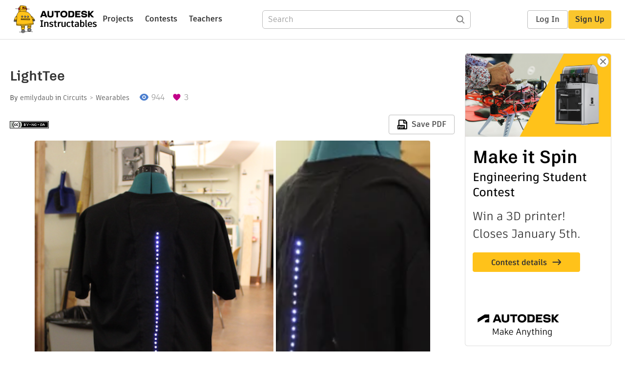

--- FILE ---
content_type: text/html; charset=utf-8
request_url: https://www.instructables.com/LightTee/
body_size: 15097
content:
<!DOCTYPE html><html lang="en" class="no-js is-desktop "><head prefix="og: http://ogp.me/ns# fb: http://ogp.me/ns/fb# ibles-production: http://ogp.me/ns/fb/ibles-production#"><link rel="preload" href="/json-api/whoAmI" as="fetch" crossorigin="anonymous"><meta name="referrer" content="origin" /><meta charset="utf-8"><title>LightTee : 7 Steps - Instructables</title><meta property="fb:app_id" content="140028286058792"/><meta property="og:site_name" content="Instructables"/><meta name="viewport" content="width=device-width, initial-scale=1"><meta name="description" content="LightTee: Shine a little light on any situation in this top! 
The LightTee can be modified and repeated extensively to suit your skill and taste. 
I have made a fairy sparkle top by simply interchanging the tee shirt with the bra and the extra fabric with chi…"/><meta property="og:type" content="article"/><meta property="og:url" content="https://www.instructables.com/LightTee/"/><meta property="og:image" content="https://content.instructables.com/FK6/GIXW/ILV867VM/FK6GIXWILV867VM.jpg?auto=webp&amp;frame=1"/><meta property="og:image:width" content="1294"/><meta property="og:image:height" content="1078"/><meta property="og:title" content="LightTee"/><meta property="og:description" content="LightTee: Shine a little light on any situation in this top! 
The LightTee can be modified and repeated extensively to suit your skill and taste. 
I have made a fairy sparkle top by simply interchanging the tee shirt with the bra and the extra fabric with chi…"/><meta property="category" content="circuits"/><meta property="channel" content="wearables"/><meta name="twitter:card" content="summary_large_image"><meta name="twitter:site" content="@instructables"><meta name="twitter:title" content="LightTee"/><meta name="twitter:image" content="https://content.instructables.com/FK6/GIXW/ILV867VM/FK6GIXWILV867VM.jpg?auto=webp&amp;fit=bounds&amp;frame=1&amp;height=620&amp;width=620"/><meta name="thumbnail" content="https://content.instructables.com/FK6/GIXW/ILV867VM/FK6GIXWILV867VM.jpg?auto=webp&amp;frame=1"/><link rel='dns-prefetch' href='//cdn.instructables.com'/><link rel='dns-prefetch' href='//content.instructables.com'/><link rel="canonical" href="https://www.instructables.com/LightTee/"/><link rel="shortcut icon" type="image/x-icon" href="/assets/img/siteassets/favicon.ico"/><link rel="apple-touch-icon" href="/assets/img/siteassets/apple-touch-icon.png"/><link rel="apple-touch-icon" sizes="192x192" href="/assets/img/siteassets/apple-touch-icon-192x192.png"/><link rel="apple-touch-icon" sizes="512x512" href="/assets/img/siteassets/apple-touch-icon-512x512.png"/><script>
(function(Ibles){
    Ibles.JST = Ibles.JST || {};
    Ibles.pageContext = {};
    Ibles.isStaging = false;
    Ibles.isLoggedIn = false;
    Ibles.accessCookie = "ibleAccess";
    Ibles.loggedInCookie = "loggedIn";
    Ibles.userStorageKey = "ibleuser";
})(window.Ibles = window.Ibles || {});
</script><script>function Deferred(){var e=[],t={resolve:function(n){t.then=function(e){e(n)},t.resolve=function(){throw new Error("Deferred already resolved")};var o,a=0;for(;o=e[a++];)o(n);e=null},then:function(t){e.push(t)}};return t}Ibles.readCookie=function(e,t){return(t=RegExp("(^|; )"+encodeURIComponent(e)+"=([^;]*)").exec(document.cookie))?decodeURIComponent(t[2]):null},function(e,t){var n=t.readCookie,o=n(t.loggedInCookie),a=n(t.accessCookie);t.isLoggedIn=!!o||!!a;try{var r=localStorage.getItem(t.userStorageKey);t.user=t.isLoggedIn&&r&&JSON.parse(r),e.addEventListener("DOMContentLoaded",(function(){null!=e.umami&&umami.identify(t.user.id,{screenName:t.user.screenName,email:t.user.email,admin:t.user.admin})}))}catch(e){}}(window,Ibles),function(e,t){var n=t.className;n=n.replace(/(^|\s)no-js(\s|$)/,"$1$2");var o=Ibles.user;if(Ibles.isLoggedIn&&o){n+=" is-loggedin",o.role&&o.role.indexOf("ADMIN")>=0&&(n+=" is-admin");for(var a=o.occupations,r=0;r<a.length;r++)if(a[r].name.toLowerCase().indexOf("teacher")>=0){n+=" is-teacher";break}}t.className=n}(Ibles,document.documentElement),function(e,t){var n=[],o=[],a=[],r=/p/.test(t.readyState),i="onpageshow"in e?"pageshow":"load";function s(e){return"function"==typeof e}function l(){var e=arguments,t=e[0],o=e[e.length-1];"object"==typeof t&&t.constructor===Object&&(o=t.callback,t=t.test?t.success:t.failure),s(o)&&(!function(e){e.constructor==Array&&e.length&&a.push.apply(a,e)}(t),n.push([o]))}function d(e,n,o){var a=t.createElement("script");for(var r in a.src=e,a.async=!0,n)a.setAttribute(r,n[r]);s(o)&&(a.onload=o);var i=t.getElementsByTagName("script")[0];i.parentNode.insertBefore(a,i)}function c(e,t){r?setTimeout(e,t||32):o.push(e,t)}e.addEventListener(i,(function(){for(r=!0;o[0];)c(o.shift(),o.shift())})),e.sessionReady=l,e.loadJS=l,e.loadJsQueue=n,e.sessionReady=l,e.deferJS=function(e,t,n){s(e)?c(e):c((function(){d(e,{},t)}),n)},e.loadScript=d,e.pageScripts=a}(window,document),
/*! loadCSS. [c]2017 Filament Group, Inc. MIT License */
function(e){"use strict";e.loadCSS||(e.loadCSS=function(){});var t=loadCSS.relpreload={};if(t.support=function(){var t;try{t=e.document.createElement("link").relList.supports("preload")}catch(e){t=!1}return function(){return t}}(),t.bindMediaToggle=function(e){var t=e.media||"all";function n(){e.addEventListener?e.removeEventListener("load",n):e.attachEvent&&e.detachEvent("onload",n),e.setAttribute("onload",null),e.media=t}e.addEventListener?e.addEventListener("load",n):e.attachEvent&&e.attachEvent("onload",n),setTimeout((function(){e.rel="stylesheet",e.media="only x"})),setTimeout(n,3e3)},t.poly=function(){if(!t.support())for(var n=e.document.getElementsByTagName("link"),o=0;o<n.length;o++){var a=n[o];"preload"!==a.rel||"style"!==a.getAttribute("as")||a.getAttribute("data-loadcss")||(a.setAttribute("data-loadcss",!0),t.bindMediaToggle(a))}},!t.support()){t.poly();var n=e.setInterval(t.poly,500);e.addEventListener?e.addEventListener("load",(function(){t.poly(),e.clearInterval(n)})):e.attachEvent&&e.attachEvent("onload",(function(){t.poly(),e.clearInterval(n)}))}"undefined"!=typeof exports?exports.loadCSS=loadCSS:e.loadCSS=loadCSS}("undefined"!=typeof global?global:this);</script><script type="application/ld+json">{"@context":"https://schema.org","@type":"Article","headline":"LightTee","name":"LightTee","description":"LightTee: Shine a little light on any situation in this top! \nThe LightTee can be modified and repeated extensively to suit your skill and taste. \nI have made a fairy sparkle top by simply interchanging the tee shirt with the bra and the extra fabric with chi\u2026","datePublished":"2016-03-18","dateModified":"2017-09-29","mainEntityOfPage":{"@type":"WebPage","@id":"https://www.instructables.com/LightTee/"},"image":{"@type":"ImageObject","url":"https://content.instructables.com/FK6/GIXW/ILV867VM/FK6GIXWILV867VM.jpg?auto=webp","width":1024,"height":853},"author":{"@type":"Organization","name":"Instructables","url":"https://www.instructables.com","logo":{"@type":"ImageObject","url":"https://www.instructables.com/assets/img/logo-228x60.png","width":228,"height":60}},"publisher":{"@type":"Organization","name":"Instructables","url":"https://www.instructables.com","logo":{"@type":"ImageObject","url":"https://www.instructables.com/assets/img/logo-228x60.png","width":228,"height":60}},"contributor":{"@type":"Person","name":"emilydaub"}}</script><script type="application/ld+json">{"@context":"http://schema.org","@type":"BreadcrumbList","itemListElement":[{"@type":"ListItem","position":1,"name":"Circuits","item":{"@type":"WebPage","@id":"https://www.instructables.com/circuits/"}},{"@type":"ListItem","position":2,"name":"Wearables","item":{"@type":"WebPage","@id":"https://www.instructables.com/circuits/wearables/projects/"}}]}</script><script type="application/ld+json">{"@context":"http://schema.org","@type":"HowTo","name":"LightTee","description":"LightTee: Shine a little light on any situation in this top! \nThe LightTee can be modified and repeated extensively to suit your skill and taste. \nI have made a fairy sparkle top by simply interchanging the tee shirt with the bra and the extra fabric with chi\u2026","image":{"@type":"ImageObject","url":"https://content.instructables.com/FK6/GIXW/ILV867VM/FK6GIXWILV867VM.jpg?auto=webp","width":1024,"height":853},"step":[{"@type":"HowToStep","name":"Gather Your Materials","text":"Materials\n\nWearable LEDs \nLilyPad Arduino USB &amp; micro-USB cord\nBattery with JST connection (3.7V 1000 mAh) \n\nThe battery used in this example came without a JST connector, so I found another and soldered this on. Typically batteries like this co\u2026","image":"https://content.instructables.com/FIB/XGYZ/ILV84HA2/FIBXGYZILV84HA2.jpg?auto=webp&fit=bounds&frame=1&height=1024&width=1024","url":"https://www.instructables.com/LightTee/#step1"},{"@type":"HowToStep","name":"Plan, Place, and Glue Hardware","text":"Outline where you want your hardware with chalk, put your hardware where you want it, and secure in place with a little bit of hot glue. When lining the LEDs up, make sure that the positives and negatives are in line. Also, consider where your lines\u2026","image":"https://content.instructables.com/F9Z/1HOT/ILV84HC3/F9Z1HOTILV84HC3.jpg?auto=webp&fit=bounds&frame=1&height=1024&width=1024","url":"https://www.instructables.com/LightTee/#step2"},{"@type":"HowToStep","name":"Sew in and Insulate Negative Line","text":"Connect all negatives to the negative spot on the board. The sewing is very simple, and just link regular sewing, but if you want a more in-depth example of how to sew with conductive thread, check this out. \n* Since you glued your pieces down, you \u2026","image":"https://content.instructables.com/F25/T368/ILV84HCD/F25T368ILV84HCD.jpg?auto=webp&fit=bounds&frame=1&height=1024&width=1024","url":"https://www.instructables.com/LightTee/#step3"},{"@type":"HowToStep","name":"Sew in and Insulate Positive Line","text":"Use the same technique for sewing in the positive line as you did with the negative line, but follow the diagram. The diagram only has 4 LEDs per pin (hole in the LilyPad), but the physical version has 8 LEDs per pin. \n*If you wanted to, you could d\u2026","image":"https://content.instructables.com/FFD/2OB8/ILV84HAF/FFD2OB8ILV84HAF.jpg?auto=webp&fit=bounds&frame=1&height=1024&width=1024","url":"https://www.instructables.com/LightTee/#step4"},{"@type":"HowToStep","name":"Cover Hardware With Software (fabric!)","text":"To cover the LEDS, hot glue a strip of fabric over the LEDs. Be careful not cover the LED in glue. Then use fabric scissors to snip little holes above the LED. I prefer to glue all the fabric down, and then snip all the holes. If you would like, you\u2026","image":"https://content.instructables.com/FEQ/GUO8/ILV84HAS/FEQGUO8ILV84HAS.jpg?auto=webp&fit=bounds&frame=1&height=1024&width=1024","url":"https://www.instructables.com/LightTee/#step5"},{"@type":"HowToStep","name":"Solder and Place Battery Pack","text":"If your battery pack did not come with a JST connection, the first half of this step is for you! If it did, skip a head a bit. Simply slip on a bit of heat shrink (or later cover in hot glue) connect the positive side of the battery to the positive \u2026","image":"https://content.instructables.com/FG2/N9VV/ILV84HC9/FG2N9VVILV84HC9.jpg?auto=webp&fit=bounds&frame=1&height=1024&width=1024","url":"https://www.instructables.com/LightTee/#step6"},{"@type":"HowToStep","name":"Code It to Your Liking & Done!","text":"Heres the code, all it does is turn the LEDs on. Modify to your liking, and enjoy! ","image":"https://content.instructables.com/FIZ/8CJS/ILV84HAI/FIZ8CJSILV84HAI.jpg?auto=webp&fit=bounds&frame=1&height=1024&width=1024","url":"https://www.instructables.com/LightTee/#step7"}]}</script><link href="/assets/BUNDLES/global_desktop_bs2_css.min.css?c=1e5b6301eb" rel="stylesheet" type="text/css" media="screen" /><link href="/assets/scss/global.css?c=1e5b6301eb" rel="stylesheet" type="text/css" media="screen" /><link rel="preload" href="/assets/fonts/artifakt-element-regular.woff2" as="font" type="font/woff2" crossorigin="anonymous"><link rel="preload" href="/assets/fonts/artifakt-element-medium.woff2" as="font" type="font/woff2" crossorigin="anonymous"><link rel="preload" href="/assets/fonts/artifakt-element-bold.woff2" as="font" type="font/woff2" crossorigin="anonymous"><link rel="preload" href="/assets/fonts/artifakt-legend-regular.woff2" as="font" type="font/woff2" crossorigin="anonymous"><link rel="preload" href="/assets/fonts/artifakt-legend-bold.woff2" as="font" type="font/woff2" crossorigin="anonymous"><link href="/assets/scss/artifakt.css?c=1e5b6301eb" rel="stylesheet" type="text/css" media="screen" /><link href="/assets/BUNDLES/ible_desktop_css.min.css?c=1e5b6301eb" rel="stylesheet" type="text/css" media="screen" /><link href="/assets/BUNDLES/ible_print_css.min.css?c=1e5b6301eb" rel="stylesheet" type="text/css" media="print" /><link href="/assets/scss/instructable.css?c=1e5b6301eb" rel="stylesheet" type="text/css" media="screen" /><link rel="stylesheet" href="/assets/js_bundles/403b5fa8e1/main-CIjVy2mG.css" /><script type="module" crossorigin="" src="/assets/js_bundles/403b5fa8e1/main-o6l6Untk.js"></script><script type="text/javascript" src="https://js-cdn.dynatrace.com/jstag/1672bab6729/bf86358stq/17188ffd570aec1_complete.js" crossorigin="anonymous"></script><script defer src="/script.js" data-website-id="d961f64b-37e9-4704-8b1d-505f4230afe5" data-do-not-track="true"></script></head><body class=""><div id="site-announcements" class="site-announcements"><div class="site-announcements-content"></div></div><header id="site-header" class="responsive-header"></header><main><div id="react-container" class=""></div><div class="instructable"><div class="instructable-content"><article id="article" class="full-wrapper category-content-circuits"><header class="article-header" data-location="header"><div class="promo-top"><img class="promo-hide"
                 src="/assets/svg/close-ad.svg"
                 alt="Hide" title="Hide"/><a href="https://www.instructables.com/contest/makeitspin25" class="promo-link"><img src="//images.ctfassets.net/jl5ii4oqrdmc/4yplU7nAk0lm4Q3LuFIVDN/b177646a6830b549e2914bf89d747197/spin-Contest2-1940x500-2.png?w=1940&fm=webp" width="970" height="250" /></a></div><h1 class="header-title">LightTee</h1><div class="sub-header"><div class="header-byline">
            By <a href="/member/emilydaub/" rel="author">emilydaub</a>
            
            
                in <a class="category" href="/circuits/">Circuits</a><a class="channel" href="/circuits/wearables/projects/">Wearables</a></div><div class="header-stats"><p class="svg-views view-count">944</p><p class="svg-favorite active favorite-count">3</p></div></div><div class="sub-header header-meta-actions"><div class="header-meta"><span class="posted-date"></span><button class="license-btn" data-url="https://creativecommons.org/licenses/by-nc-sa/4.0/"><img alt="license" src="/assets/img/license/by-nc-sa_small.png"/></button></div><div
                id="ible-actions-portal"
                data-urlstring="LightTee"
                data-id="EWVAMOHILV84H9Q"
                data-status="PUBLISHED"
            ></div></div></header><div class="article-body"><section id="intro" class="step" data-stepid="SOX01E1ILV84H9P"><h2 class="step-title sr-only">Introduction: LightTee</h2><div class="mediaset"></div><noscript><div class="no-js-photoset"><img loading="lazy" alt="LightTee" src="https://content.instructables.com/FC2/MS7P/ILV850JQ/FC2MS7PILV850JQ.png?auto=webp&amp;fit=bounds&amp;frame=1auto=webp&amp;frame=1&amp;height=300"><img loading="lazy" alt="LightTee" src="https://content.instructables.com/FDH/GBWQ/ILV84N82/FDHGBWQILV84N82.jpg?auto=webp&amp;fit=bounds&amp;frame=1&amp;height=1024&amp;width=1024auto=webp&amp;frame=1&amp;height=300"><img loading="lazy" alt="LightTee" src="https://content.instructables.com/F0V/BBFE/ILV84PJ5/F0VBBFEILV84PJ5.jpg?auto=webp&amp;fit=bounds&amp;frame=1&amp;height=1024auto=webp&amp;frame=1&amp;height=300"></div></noscript><div class="author-promo clearfix"><div class="author-promo-row"><div class="byline"><a class="avatar" rel="author" href="/member/emilydaub/"><img class="lazyload" data-src="https://content.instructables.com/FHO/QRFZ/IGMJNYI7/FHOQRFZIGMJNYI7.jpg?auto=webp&amp;crop=1%3A1&amp;frame=1&amp;width=130" src="/assets/img/pixel.png" alt="emilydaub"><noscript><img  src="https://content.instructables.com/FHO/QRFZ/IGMJNYI7/FHOQRFZIGMJNYI7.jpg?auto=webp&amp;crop=1%3A1&amp;frame=1&amp;width=130" alt="emilydaub"/></noscript></a><span class="author-name">By <a class="author" rel="author" href="/member/emilydaub/">emilydaub</a></span><a class="author-site"
               rel="noreferrer noopener nofollow"
               href="http://emilydaub.weebly.com/"
               target="_blank">Emily Daub</a><span class="author-follow"><button class="btn btn-yellow follow-btn">Follow</button></span></div></div><div class="recent-ibles promoted-content clearfix "><span class="promoted-items-label"><a rel="author" class="author" href="/member/emilydaub/">More by the author:</a></span><div class="promoted-items list-unstyled pull-right"><div data-id="" class="promoted-item-thumbnail thumbnail instructable-thumbnail"><div class="image-wrapper"><a href="/Light-Up-Scarf/"><img class="lazyload" data-src="https://content.instructables.com/FCE/MTY2/IXLAESSF/FCEMTY2IXLAESSF.jpg?auto=webp&amp;crop=1%3A1&amp;frame=1&amp;width=130" src="/assets/img/pixel.png" alt="Light Up Scarf"><noscript><img  src="https://content.instructables.com/FCE/MTY2/IXLAESSF/FCEMTY2IXLAESSF.jpg?auto=webp&amp;crop=1%3A1&amp;frame=1&amp;width=130" alt="Light Up Scarf"/></noscript></a></div></div><div data-id="" class="promoted-item-thumbnail thumbnail instructable-thumbnail"><div class="image-wrapper"><a href="/Navajo-Project/"><img class="lazyload" data-src="https://content.instructables.com/FWO/JW7R/IU5NJYEQ/FWOJW7RIU5NJYEQ.jpg?auto=webp&amp;crop=1%3A1&amp;frame=1&amp;width=130" src="/assets/img/pixel.png" alt="Navajo Project"><noscript><img  src="https://content.instructables.com/FWO/JW7R/IU5NJYEQ/FWOJW7RIU5NJYEQ.jpg?auto=webp&amp;crop=1%3A1&amp;frame=1&amp;width=130" alt="Navajo Project"/></noscript></a></div></div><div data-id="" class="promoted-item-thumbnail thumbnail instructable-thumbnail"><div class="image-wrapper"><a href="/Cartwheel-Accelerometer-Shirt/"><img class="lazyload" data-src="https://content.instructables.com/FOY/E17V/INQBJEQD/FOYE17VINQBJEQD.jpg?auto=webp&amp;crop=1%3A1&amp;frame=1&amp;width=130" src="/assets/img/pixel.png" alt="Cartwheel Accelerometer Shirt"><noscript><img  src="https://content.instructables.com/FOY/E17V/INQBJEQD/FOYE17VINQBJEQD.jpg?auto=webp&amp;crop=1%3A1&amp;frame=1&amp;width=130" alt="Cartwheel Accelerometer Shirt"/></noscript></a></div></div></div></div></div><div class="step-body"><p>Shine a little light on any situation in this top! </p><p>The LightTee can be modified and repeated extensively to suit your skill and taste. </p><p>I have made a fairy sparkle top by simply interchanging the tee shirt with the bra and the extra fabric with chiffon (see the last picture). </p><p>If you know Arduino, or want to learn more, most of the analog pins are still free, so you can easily add a sensor to control the lights!</p><p>Want to make the piece, but don't want to find the materials on your own? Get the kit! Quick, easy, and you just get to do the fun making part (: </p><p><a href="http://www.kitables.co/shop/do-it-yourself-kit/led-kit/?utm_source=referral&amp;utm_medium=instructables&amp;utm_content=led_kit_button&amp;utm_campaign=products" rel="nofollow noopener noreferrer"><img src="http://www.kitables.co/wp-content/uploads/2016/07/Kitables-Button.png " style="display: block;margin: auto;"></a></p></div></section><section id="step1" class="step" data-stepid="SNCPDKZILV84KLD"><h2 class="step-title">Step 1: Gather Your Materials</h2><div class="mediaset"></div><noscript><div class="no-js-photoset"><img loading="lazy" alt="Gather Your Materials" src="https://content.instructables.com/FIB/XGYZ/ILV84HA2/FIBXGYZILV84HA2.jpg?auto=webp&amp;fit=bounds&amp;frame=1&amp;height=1024&amp;width=1024auto=webp&amp;frame=1&amp;height=300"><img loading="lazy" alt="Gather Your Materials" src="https://content.instructables.com/FZA/HT1I/ILV84HDK/FZAHT1IILV84HDK.jpg?auto=webp&amp;fit=bounds&amp;frame=1&amp;height=1024&amp;width=1024auto=webp&amp;frame=1&amp;height=300"><img loading="lazy" alt="Gather Your Materials" src="https://content.instructables.com/F9H/EFLM/ILV84HC2/F9HEFLMILV84HC2.jpg?auto=webp&amp;fit=bounds&amp;frame=1&amp;height=1024&amp;width=1024auto=webp&amp;frame=1&amp;height=300"></div></noscript><div class="step-body"><p><strong>Materials</strong></p><ul><li><a href="https://www.sparkfun.com/products/10081" rel="nofollow noopener noreferrer">Wearable LEDs</a></li><li><a href="https://www.sparkfun.com/products/12049" rel="nofollow noopener noreferrer">LilyPad Arduino USB</a> &amp; <a href="https://www.sparkfun.com/products/13244" rel="nofollow noopener noreferrer">micro-USB cord</a></li><li><a href="https://www.sparkfun.com/products/339" rel="nofollow noopener noreferrer">Battery</a> with JST connection (3.7V 1000 mAh) <ul><li>The battery used in this example came without a <a href="https://www.sparkfun.com/products/9914" style="" rel="nofollow noopener noreferrer">JST</a> connector, so I found another and soldered this on. Typically batteries like this come with them (like the one I linked), so you won't have to worry. </li></ul></li><li><a href="https://www.sparkfun.com/products/10867" rel="nofollow noopener noreferrer">Conductive thread</a></li><li>Tee shirt </li><li>Extra fabric</li></ul><p><strong>Tools</strong></p><ul><li>Needle</li><li>Laptop </li><li>Scissors</li><li>Sewing machine (optional) </li><li>Soldering iron (only needed if you have a seperate JST and battery)</li><li>Hot glue gun (and hot glue) </li></ul><p><strong>Software</strong></p><ul><li><a href="https://www.arduino.cc/en/Main/Software" rel="nofollow noopener noreferrer">Arduino</a></li></ul></div></section><section id="step2" class="step" data-stepid="SGWA52AILV84KS6"><h2 class="step-title">Step 2: Plan, Place, and Glue Hardware</h2><div class="mediaset"></div><noscript><div class="no-js-photoset"><img loading="lazy" alt="Plan, Place, and Glue Hardware" src="https://content.instructables.com/F9Z/1HOT/ILV84HC3/F9Z1HOTILV84HC3.jpg?auto=webp&amp;fit=bounds&amp;frame=1&amp;height=1024&amp;width=1024auto=webp&amp;frame=1&amp;height=300"><img loading="lazy" alt="Plan, Place, and Glue Hardware" src="https://content.instructables.com/F1C/LBXA/ILV84HC4/F1CLBXAILV84HC4.jpg?auto=webp&amp;fit=bounds&amp;frame=1&amp;height=1024&amp;width=1024auto=webp&amp;frame=1&amp;height=300"><img loading="lazy" alt="Plan, Place, and Glue Hardware" src="https://content.instructables.com/F94/AILY/ILV84HCC/F94AILYILV84HCC.jpg?auto=webp&amp;fit=bounds&amp;frame=1&amp;height=1024auto=webp&amp;frame=1&amp;height=300"><img loading="lazy" alt="Plan, Place, and Glue Hardware" src="https://content.instructables.com/FCM/0KEG/ILV84HC6/FCM0KEGILV84HC6.jpg?auto=webp&amp;fit=bounds&amp;frame=1&amp;height=1024&amp;width=1024auto=webp&amp;frame=1&amp;height=300"></div></noscript><div class="step-body"><p>Outline where you want your hardware with chalk, put your hardware where you want it, and secure in place with a little bit of hot glue. When lining the LEDs up, make sure that the positives and negatives are in line. Also, consider where your lines are going when placing your LEDs. I put these LEDs 1/2 an inch apart. </p></div></section><section id="step3" class="step" data-stepid="SCAZKQBILV84L6X"><h2 class="step-title">Step 3: Sew in and Insulate Negative Line</h2><div class="mediaset"></div><noscript><div class="no-js-photoset"><img loading="lazy" alt="Sew in and Insulate Negative Line" src="https://content.instructables.com/F25/T368/ILV84HCD/F25T368ILV84HCD.jpg?auto=webp&amp;fit=bounds&amp;frame=1&amp;height=1024&amp;width=1024auto=webp&amp;frame=1&amp;height=300"><img loading="lazy" alt="Sew in and Insulate Negative Line" src="https://content.instructables.com/FH0/DR53/ILV84HCG/FH0DR53ILV84HCG.jpg?auto=webp&amp;fit=bounds&amp;frame=1&amp;height=1024&amp;width=1024auto=webp&amp;frame=1&amp;height=300"><img loading="lazy" alt="Sew in and Insulate Negative Line" src="https://content.instructables.com/FJ6/ILY8/ILV84HCF/FJ6ILY8ILV84HCF.jpg?auto=webp&amp;fit=bounds&amp;frame=1&amp;height=1024&amp;width=1024auto=webp&amp;frame=1&amp;height=300"><img loading="lazy" alt="Sew in and Insulate Negative Line" src="https://content.instructables.com/FHF/4R02/ILV84HCH/FHF4R02ILV84HCH.jpg?auto=webp&amp;fit=bounds&amp;frame=1&amp;height=1024&amp;width=1024auto=webp&amp;frame=1&amp;height=300"><img loading="lazy" alt="Sew in and Insulate Negative Line" src="https://content.instructables.com/FMF/QDW5/ILV84HCI/FMFQDW5ILV84HCI.jpg?auto=webp&amp;fit=bounds&amp;frame=1&amp;height=1024&amp;width=1024auto=webp&amp;frame=1&amp;height=300"><img loading="lazy" alt="Sew in and Insulate Negative Line" src="https://content.instructables.com/FN3/KRKW/ILV84HCK/FN3KRKWILV84HCK.jpg?auto=webp&amp;fit=bounds&amp;frame=1&amp;height=1024&amp;width=1024auto=webp&amp;frame=1&amp;height=300"><img loading="lazy" alt="Sew in and Insulate Negative Line" src="https://content.instructables.com/FC9/Z3H0/ILV84HCJ/FC9Z3H0ILV84HCJ.jpg?auto=webp&amp;fit=bounds&amp;frame=1&amp;height=1024&amp;width=1024auto=webp&amp;frame=1&amp;height=300"><img loading="lazy" alt="Sew in and Insulate Negative Line" src="https://content.instructables.com/FMQ/650Z/ILV84HCM/FMQ650ZILV84HCM.jpg?auto=webp&amp;fit=bounds&amp;frame=1&amp;height=1024auto=webp&amp;frame=1&amp;height=300"><img loading="lazy" alt="Sew in and Insulate Negative Line" src="https://content.instructables.com/FW6/TURC/ILV84HCL/FW6TURCILV84HCL.jpg?auto=webp&amp;fit=bounds&amp;frame=1&amp;height=1024&amp;width=1024auto=webp&amp;frame=1&amp;height=300"></div></noscript><div class="step-body"><p>Connect all negatives to the negative spot on the board. The sewing is very simple, and just link regular sewing, but if you want a more in-depth example of how to sew with conductive thread, <a href="https://learn.sparkfun.com/tutorials/sewing-with-conductive-thread" rel="nofollow noopener noreferrer">check this out</a>. </p><p style="margin-left: 20.0px;">* Since you glued your pieces down, you don't have to use the thread to sew the pieces to the fabric, simple loop it through the hole about 5 times, or until you think you've made a good connection.</p><p style="margin-left: 20.0px;"><br></p><p>Then use the hot glue gun to insulate the thread by going over it with hot glue, then pressing it down with your finger. Lick your finger (or rub it on ice) before you do this, otherwise the glue sticks to your finger and it is better at burning you. </p><p style="margin-left: 20.0px;">* Pro tip, use a low temp hot glue gun for a burn free experience (; </p></div></section><section id="step4" class="step" data-stepid="SMT9RQDILV84KYO"><h2 class="step-title">Step 4: Sew in and Insulate Positive Line</h2><div class="mediaset"></div><noscript><div class="no-js-photoset"><img loading="lazy" alt="Sew in and Insulate Positive Line" src="https://content.instructables.com/FFD/2OB8/ILV84HAF/FFD2OB8ILV84HAF.jpg?auto=webp&amp;fit=bounds&amp;frame=1&amp;height=1024&amp;width=1024auto=webp&amp;frame=1&amp;height=300"><img loading="lazy" alt="Sew in and Insulate Positive Line" src="https://content.instructables.com/FD4/5QAL/ILV84KWN/FD45QALILV84KWN.jpg?auto=webp&amp;fit=bounds&amp;frame=1&amp;width=1024auto=webp&amp;frame=1&amp;height=300"><img loading="lazy" alt="Sew in and Insulate Positive Line" src="https://content.instructables.com/FE6/R18D/ILV84HCU/FE6R18DILV84HCU.jpg?auto=webp&amp;fit=bounds&amp;frame=1&amp;height=1024&amp;width=1024auto=webp&amp;frame=1&amp;height=300"><img loading="lazy" alt="Sew in and Insulate Positive Line" src="https://content.instructables.com/F9L/4PE9/ILV84HCZ/F9L4PE9ILV84HCZ.jpg?auto=webp&amp;fit=bounds&amp;frame=1&amp;height=1024auto=webp&amp;frame=1&amp;height=300"><img loading="lazy" alt="Sew in and Insulate Positive Line" src="https://content.instructables.com/FFE/FB2J/ILV84HD0/FFEFB2JILV84HD0.jpg?auto=webp&amp;fit=bounds&amp;frame=1&amp;height=1024auto=webp&amp;frame=1&amp;height=300"><img loading="lazy" alt="Sew in and Insulate Positive Line" src="https://content.instructables.com/FQ8/8AKW/ILV84HD5/FQ88AKWILV84HD5.jpg?auto=webp&amp;fit=bounds&amp;frame=1&amp;height=1024auto=webp&amp;frame=1&amp;height=300"><img loading="lazy" alt="Sew in and Insulate Positive Line" src="https://content.instructables.com/FG0/J9OV/ILV84HD8/FG0J9OVILV84HD8.jpg?auto=webp&amp;fit=bounds&amp;frame=1&amp;height=1024auto=webp&amp;frame=1&amp;height=300"><img loading="lazy" alt="Sew in and Insulate Positive Line" src="https://content.instructables.com/FJJ/X0VS/ILV84HA5/FJJX0VSILV84HA5.jpg?auto=webp&amp;fit=bounds&amp;frame=1&amp;height=1024&amp;width=1024auto=webp&amp;frame=1&amp;height=300"><img loading="lazy" alt="Sew in and Insulate Positive Line" src="https://content.instructables.com/F7P/F225/ILV84HAA/F7PF225ILV84HAA.jpg?auto=webp&amp;fit=bounds&amp;frame=1&amp;height=1024&amp;width=1024auto=webp&amp;frame=1&amp;height=300"><img loading="lazy" alt="Sew in and Insulate Positive Line" src="https://content.instructables.com/FU4/O2WP/ILV84HDB/FU4O2WPILV84HDB.jpg?auto=webp&amp;fit=bounds&amp;frame=1&amp;height=1024auto=webp&amp;frame=1&amp;height=300"><img loading="lazy" alt="Sew in and Insulate Positive Line" src="https://content.instructables.com/FGN/0Y6G/ILV84HAK/FGN0Y6GILV84HAK.jpg?auto=webp&amp;fit=bounds&amp;frame=1&amp;height=1024&amp;width=1024auto=webp&amp;frame=1&amp;height=300"><img loading="lazy" alt="Sew in and Insulate Positive Line" src="https://content.instructables.com/FUV/XVJ3/ILV84HAD/FUVXVJ3ILV84HAD.jpg?auto=webp&amp;fit=bounds&amp;frame=1&amp;height=1024&amp;width=1024auto=webp&amp;frame=1&amp;height=300"></div></noscript><div class="step-body"><p>Use the same technique for sewing in the positive line as you did with the negative line, but follow the diagram. The diagram only has 4 LEDs per pin (hole in the LilyPad), but the physical version has 8 LEDs per pin. </p><p style="margin-left: 20.0px;">*If you wanted to, you could do less LEDs per pin, or more, but after 8-10, they start to dim, so test it first!</p><p>Insulate as you go, and use a <a href="https://learn.sparkfun.com/tutorials/how-to-use-a-multimeter?_ga=1.46772135.182735357.1440700328" rel="nofollow noopener noreferrer">multimeter</a> (or an LED tester I made from a 3V battery, alligator clips soldered to a battery holder) to test that your LEDs are getting the electricity that they need, and are able to light up. </p></div></section><section id="step5" class="step" data-stepid="SBS8LY9ILV84L2N"><h2 class="step-title">Step 5: Cover Hardware With Software (fabric!)</h2><div class="mediaset"></div><noscript><div class="no-js-photoset"><img loading="lazy" alt="Cover Hardware With Software (fabric!)" src="https://content.instructables.com/FEQ/GUO8/ILV84HAS/FEQGUO8ILV84HAS.jpg?auto=webp&amp;fit=bounds&amp;frame=1&amp;height=1024&amp;width=1024auto=webp&amp;frame=1&amp;height=300"><img loading="lazy" alt="Cover Hardware With Software (fabric!)" src="https://content.instructables.com/F8O/DXIC/ILV84HAU/F8ODXICILV84HAU.jpg?auto=webp&amp;fit=bounds&amp;frame=1&amp;height=1024&amp;width=1024auto=webp&amp;frame=1&amp;height=300"><img loading="lazy" alt="Cover Hardware With Software (fabric!)" src="https://content.instructables.com/FMS/HNIV/ILV84HAW/FMSHNIVILV84HAW.jpg?auto=webp&amp;fit=bounds&amp;frame=1&amp;height=1024&amp;width=1024auto=webp&amp;frame=1&amp;height=300"><img loading="lazy" alt="Cover Hardware With Software (fabric!)" src="https://content.instructables.com/F7J/WEC1/ILV84HAT/F7JWEC1ILV84HAT.jpg?auto=webp&amp;fit=bounds&amp;frame=1&amp;height=1024&amp;width=1024auto=webp&amp;frame=1&amp;height=300"><img loading="lazy" alt="Cover Hardware With Software (fabric!)" src="https://content.instructables.com/F9D/5LUD/ILV84HAV/F9D5LUDILV84HAV.jpg?auto=webp&amp;fit=bounds&amp;frame=1&amp;height=1024&amp;width=1024auto=webp&amp;frame=1&amp;height=300"><img loading="lazy" alt="Cover Hardware With Software (fabric!)" src="https://content.instructables.com/F3Q/X46I/ILV84KPI/F3QX46IILV84KPI.jpg?auto=webp&amp;fit=bounds&amp;frame=1&amp;height=1024&amp;width=1024auto=webp&amp;frame=1&amp;height=300"><img loading="lazy" alt="Cover Hardware With Software (fabric!)" src="https://content.instructables.com/FQR/77VL/ILV84HB3/FQR77VLILV84HB3.jpg?auto=webp&amp;fit=bounds&amp;frame=1&amp;height=1024&amp;width=1024auto=webp&amp;frame=1&amp;height=300"><img loading="lazy" alt="Cover Hardware With Software (fabric!)" src="https://content.instructables.com/FK7/ELS3/ILV84HB6/FK7ELS3ILV84HB6.jpg?auto=webp&amp;fit=bounds&amp;frame=1&amp;height=1024&amp;width=1024auto=webp&amp;frame=1&amp;height=300"></div></noscript><div class="step-body"><p>To cover the LEDS, hot glue a strip of fabric over the LEDs. Be careful not cover the LED in glue. Then use fabric scissors to snip little holes above the LED. I prefer to glue all the fabric down, and then snip all the holes. If you would like, you can then sew down the sides of the strip of fabric you just glued down. I like how this finished the edge, but isn't required. </p><p>For the inside of the shirt, simply glue a strip of fabric in, covering the hot glue parts. This is for the wearers comfort, and is also optional, but certainly recommended. </p></div></section><section id="step6" class="step" data-stepid="SFVWII2ILV84MD6"><h2 class="step-title">Step 6: Solder and Place Battery Pack</h2><div class="mediaset"></div><noscript><div class="no-js-photoset"><img loading="lazy" alt="Solder and Place Battery Pack" src="https://content.instructables.com/FG2/N9VV/ILV84HC9/FG2N9VVILV84HC9.jpg?auto=webp&amp;fit=bounds&amp;frame=1&amp;height=1024&amp;width=1024auto=webp&amp;frame=1&amp;height=300"><img loading="lazy" alt="Solder and Place Battery Pack" src="https://content.instructables.com/FEY/1ABN/ILV84HCB/FEY1ABNILV84HCB.jpg?auto=webp&amp;fit=bounds&amp;frame=1&amp;height=1024&amp;width=1024auto=webp&amp;frame=1&amp;height=300"><img loading="lazy" alt="Solder and Place Battery Pack" src="https://content.instructables.com/F2H/LXXX/ILV84HC8/F2HLXXXILV84HC8.jpg?auto=webp&amp;fit=bounds&amp;frame=1&amp;height=1024&amp;width=1024auto=webp&amp;frame=1&amp;height=300"><img loading="lazy" alt="Solder and Place Battery Pack" src="https://content.instructables.com/FT9/6EUC/ILV84HBA/FT96EUCILV84HBA.jpg?auto=webp&amp;fit=bounds&amp;frame=1&amp;height=1024&amp;width=1024auto=webp&amp;frame=1&amp;height=300"><img loading="lazy" alt="Solder and Place Battery Pack" src="https://content.instructables.com/FC8/ULYK/ILV84HBD/FC8ULYKILV84HBD.jpg?auto=webp&amp;fit=bounds&amp;frame=1&amp;height=1024&amp;width=1024auto=webp&amp;frame=1&amp;height=300"><img loading="lazy" alt="Solder and Place Battery Pack" src="https://content.instructables.com/F8O/2P9J/ILV84HBF/F8O2P9JILV84HBF.jpg?auto=webp&amp;fit=bounds&amp;frame=1&amp;height=1024&amp;width=1024auto=webp&amp;frame=1&amp;height=300"></div></noscript><div class="step-body"><p>If your battery pack did not come with a JST connection, the first half of this step is for you! If it did, skip a head a bit. Simply slip on a bit of heat shrink (or later cover in hot glue) connect the positive side of the battery to the positive side of the JST and the negative to the negative, and shrink the heat shrink (or cover in hot glue), and you're done! </p><p>Place the battery where you want it. Cut  a small piece of fabric larger than the size of your battery, and glue outline of 3 sides of the square to the shirt. Once is dries, you are able to tuck the battery in to the little pocket you created. </p></div></section><section id="step7" class="step" data-stepid="SJR8E74ILV84LAJ"><h2 class="step-title">Step 7: Code It to Your Liking &amp; Done!</h2><div class="mediaset"></div><noscript><div class="no-js-photoset"><img loading="lazy" alt="Code It to Your Liking &amp; Done!" src="https://content.instructables.com/FIZ/8CJS/ILV84HAI/FIZ8CJSILV84HAI.jpg?auto=webp&amp;fit=bounds&amp;frame=1&amp;height=1024&amp;width=1024auto=webp&amp;frame=1&amp;height=300"><img loading="lazy" alt="Code It to Your Liking &amp; Done!" src="https://content.instructables.com/F8P/ZFP2/ILV84KPU/F8PZFP2ILV84KPU.jpg?auto=webp&amp;fit=bounds&amp;frame=1&amp;height=1024auto=webp&amp;frame=1&amp;height=300"></div></noscript><div class="step-body"><p><a href="http://pasted.co/9d555361" rel="nofollow noopener noreferrer">Heres the code</a>, all it does is turn the LEDs on. Modify to your liking, and enjoy! </p></div></section></div></article><div class="promo-side"><div class="promo-sticky-container"><img class="promo-hide"
                                 src="/assets/svg/close-ad.svg"
                                 alt="Hide" title="Hide"/><a href="https://www.instructables.com/contest/makeitspin25" class="promo-link"><img src="//images.ctfassets.net/jl5ii4oqrdmc/6FsNOldhVxbs4uSlUaDWzj/770c3f42a1e70edeec9a012e088fdea0/spin-Contest2-600x1200-3.png?w=600&fm=webp" width="300" height="600"></a></div></div></div><div
            id="ible-footer-portal"
            data-urlstring="LightTee"
            data-id="EWVAMOHILV84H9Q"
            data-author-id="M487G8ZIAEDHI8W"
            data-classifications="[{&quot;name&quot;:&quot;circuits&quot;,&quot;title&quot;:&quot;Circuits&quot;,&quot;type&quot;:&quot;category&quot;,&quot;channels&quot;:[{&quot;name&quot;:&quot;wearables&quot;,&quot;title&quot;:&quot;Wearables&quot;,&quot;type&quot;:&quot;channel&quot;,&quot;category&quot;:&quot;circuits&quot;}]}]"
        ></div><div
            id="project-admin-panel"
            data-urlstring="LightTee"
        ></div><div
            id="select-contest-portal"
            data-urlstring="LightTee"
        ></div></div></main><footer id="footer" class="footer footer-desktop footer-circuits"><div class="footer-row footer-row-top"><div class="footer-robot robot-icon robot-icon-circuits"></div><div class="footer-categories"><span class="title">Categories</span><ul class="footer-categories-links"><li class="circuits active"><a href="/circuits/"><div class="category-icon icon-category-circuits"></div>Circuits
                            </a></li><li class="workshop "><a href="/workshop/"><div class="category-icon icon-category-workshop"></div>Workshop
                            </a></li><li class="design "><a href="/design/"><div class="category-icon icon-category-design"></div>Design
                            </a></li><li class="craft "><a href="/craft/"><div class="category-icon icon-category-craft"></div>Craft
                            </a></li><li class="cooking "><a href="/cooking/"><div class="category-icon icon-category-cooking"></div>Cooking
                            </a></li><li class="living "><a href="/living/"><div class="category-icon icon-category-living"></div>Living
                            </a></li><li class="outside "><a href="/outside/"><div class="category-icon icon-category-outside"></div>Outside
                            </a></li><li class="teachers "><a href="/teachers/"><div class="category-icon icon-category-teachers"></div>Teachers
                            </a></li></ul></div><div class="footer-about-us"><span class="title">About Us</span><ul><li><a href="/about/">Who We Are</a></li><li><a href="/create/">Why Publish?</a></li></ul></div><div class="footer-resources"><span class="title">Resources</span><ul><li><a href="/Get-Started/">Get Started</a></li><li><a href="/help/">Help</a></li><li><a href="/sitemap/">Sitemap</a></li></ul></div><div class="footer-find-us"><span class="title">Find Us</span><ul><li><a class="instagram" href="https://www.instagram.com/instructables/" title="Instagram"><i class="svg-icon svg-share-instagram"></i></a></li><li><a class="tiktok" href="https://www.tiktok.com/@instructables" title="TikTok"><i class="svg-icon svg-share-tiktok"></i></a></li></ul></div></div><div class="footer-rule"><hr/></div><div class="footer-row footer-row-bottom"><div class="footer-links"><p>© 2026 Autodesk, Inc.</p><ul class="footer-links-list"><li><a href="https://www.autodesk.com/company/legal-notices-trademarks/terms-of-service-autodesk360-web-services/instructables-terms-of-service-june-5-2013" target="_blank">Terms of Service</a><span class="divider">|</span></li><li><a href="https://www.autodesk.com/company/legal-notices-trademarks/privacy-statement" target="_blank">Privacy Statement</a><span class="divider">|</span></li><li><a data-opt-in-preferences="">Privacy settings</a><span class="divider">|</span></li><li><a href="https://www.autodesk.com/company/legal-notices-trademarks" target="_blank">Legal Notices &amp; Trademarks</a></li></ul><a href="https://www.autodesk.com" class="adsk-logo" target="blank"><img alt="Autodesk" src="/assets/img/footer/autodesk-logo-primary-white.png"/></a></div></div></footer><script id="js-page-context" type="application/json">{"mobile":false,"accessCookie":"ibleAccess","sessionCookie":"JSESSIONID","loggedInCookie":"loggedIn","awsAlbCookie":"AWSALB","sourceCookie":"iblesource","userStorageKey":"ibleuser","remoteHost":"https://www.instructables.com","remoteRoot":"https://www.instructables.com/","staticRoot":"/assets/","facebookAppId":"140028286058792","recaptchaSiteKey":"6Ldd5tIrAAAAAMMFbMn4h6iFKmYUliI8P5SiMeV5","oauthCallbackUrl":"https://www.instructables.com/oauth/callback/","oauthGetAuthUrl":"https://www.instructables.com/oauth/getAuthUrl/","nativeApp":false,"disableEmailVerifyWidget":false,"cacheUrls":["https://www.instructables.com/LightTee/","https://www.instructables.com/json-api/showInstructableModel?anyStatus=false&urlString=LightTee&versionId=","https://www.instructables.com/json-api/getComments?IMadeIt=false&commentId=&instructableId=EWVAMOHILV84H9Q&limit=20"],"extraCacheUrls":[],"commitInfo":{"git_hash":"1e5b6301eb","commit_message":"Merge pull request #1841 from instructables/fix-logout-test"},"cdnUrlUserContent":"https://content.instructables.com","cdnUrlInternal":"https://content.instructables.com","cdnUrls":["https://content.instructables.com","https://content.instructables.com","https://content.instructables.com"],"xhrTimeoutMilliseconds":30000.0,"imageFileExtensions":["jpg","jpeg","gif","png","bmp"],"uploadableFileTypes":["bmp","gif","img","jpg","jpeg","pct","pict","png","raw","tif","tiff","avi","mov","mpg","mpeg","mp4","ogg","ram","webm","wmv","3gp","aaf","aif","aiff","mp3","wav","ai","apk","asc","asy","bat","brd","c","cdr","cpp","crw","csv","dru","dwg","dxf","eps","fzz","f3d","g","gco","gcode","gz","h","hex","iam","indd","ino","ipt","key","lbr","m3u","pde","pdf","psd","py","rtfsch","skp","sldprt","step","stl","studio2","studio3","sub","svg","swf","txt","visuino","vsd","wpr","xml","3mf"],"collectionLimit":300,"typesenseProxy":"/api_proxy/search","typesenseApiKey":"aVRXWEZhelk3RlYway94RVRCUk5kdmhjRzc3VGF6RW1UVVIxSXdvWlh3ST02ZWFYeyJleGNsdWRlX2ZpZWxkcyI6Im91dF9vZixzZWFyY2hfdGltZV9tcyxzdGVwQm9keSIsInBlcl9wYWdlIjo2MH0=","countries":[["US","United States"],["AF","Afghanistan"],["AL","Albania"],["DZ","Algeria"],["AS","American Samoa"],["AD","Andorra"],["AO","Angola"],["AI","Anguilla"],["AQ","Antarctica"],["AG","Antigua and Barbuda"],["AR","Argentina"],["AM","Armenia"],["AW","Aruba"],["AU","Australia"],["AT","Austria"],["AZ","Azerbaijan"],["BS","Bahamas"],["BH","Bahrain"],["BD","Bangladesh"],["BB","Barbados"],["BE","Belgium"],["BZ","Belize"],["BJ","Benin"],["BM","Bermuda"],["BT","Bhutan"],["BO","Bolivia"],["BQ","Bonaire, Sint Eustatius and Saba"],["BA","Bosnia and Herzegovina"],["BW","Botswana"],["BV","Bouvet Island"],["BR","Brazil"],["IO","British Indian Ocean Territory"],["BN","Brunei Darussalam"],["BG","Bulgaria"],["BF","Burkina Faso"],["BI","Burundi"],["CV","Cabo Verde"],["KH","Cambodia"],["CM","Cameroon"],["CA","Canada"],["KY","Cayman Islands"],["CF","Central African Republic"],["TD","Chad"],["CL","Chile"],["CN","China"],["CX","Christmas Island"],["CC","Cocos (Keeling) Islands"],["CO","Colombia"],["KM","Comoros"],["CG","Congo"],["CD","Congo, The Democratic Republic of the"],["CK","Cook Islands"],["CR","Costa Rica"],["HR","Croatia"],["CW","Cura\u00e7ao"],["CY","Cyprus"],["CZ","Czechia"],["CI","C\u00f4te d'Ivoire"],["DK","Denmark"],["DJ","Djibouti"],["DM","Dominica"],["DO","Dominican Republic"],["EC","Ecuador"],["EG","Egypt"],["SV","El Salvador"],["GQ","Equatorial Guinea"],["ER","Eritrea"],["EE","Estonia"],["SZ","Eswatini"],["ET","Ethiopia"],["FK","Falkland Islands (Malvinas)"],["FO","Faroe Islands"],["FJ","Fiji"],["FI","Finland"],["FR","France"],["GF","French Guiana"],["PF","French Polynesia"],["TF","French Southern Territories"],["GA","Gabon"],["GM","Gambia"],["GE","Georgia"],["DE","Germany"],["GH","Ghana"],["GI","Gibraltar"],["GR","Greece"],["GL","Greenland"],["GD","Grenada"],["GP","Guadeloupe"],["GU","Guam"],["GT","Guatemala"],["GG","Guernsey"],["GN","Guinea"],["GW","Guinea-Bissau"],["GY","Guyana"],["HT","Haiti"],["HM","Heard Island and McDonald Islands"],["VA","Holy See (Vatican City State)"],["HN","Honduras"],["HK","Hong Kong"],["HU","Hungary"],["IS","Iceland"],["IN","India"],["ID","Indonesia"],["IQ","Iraq"],["IE","Ireland"],["IM","Isle of Man"],["IL","Israel"],["IT","Italy"],["JM","Jamaica"],["JP","Japan"],["JE","Jersey"],["JO","Jordan"],["KZ","Kazakhstan"],["KE","Kenya"],["KI","Kiribati"],["KW","Kuwait"],["KG","Kyrgyzstan"],["LA","Laos"],["LV","Latvia"],["LB","Lebanon"],["LS","Lesotho"],["LR","Liberia"],["LY","Libya"],["LI","Liechtenstein"],["LT","Lithuania"],["LU","Luxembourg"],["MO","Macao"],["MG","Madagascar"],["MW","Malawi"],["MY","Malaysia"],["MV","Maldives"],["ML","Mali"],["MT","Malta"],["MH","Marshall Islands"],["MQ","Martinique"],["MR","Mauritania"],["MU","Mauritius"],["YT","Mayotte"],["MX","Mexico"],["FM","Micronesia, Federated States of"],["MD","Moldova"],["MC","Monaco"],["MN","Mongolia"],["ME","Montenegro"],["MS","Montserrat"],["MA","Morocco"],["MZ","Mozambique"],["MM","Myanmar"],["NA","Namibia"],["NR","Nauru"],["NP","Nepal"],["NL","Netherlands"],["NC","New Caledonia"],["NZ","New Zealand"],["NI","Nicaragua"],["NE","Niger"],["NG","Nigeria"],["NU","Niue"],["NF","Norfolk Island"],["MK","North Macedonia"],["MP","Northern Mariana Islands"],["NO","Norway"],["OM","Oman"],["PK","Pakistan"],["PW","Palau"],["PS","Palestine, State of"],["PA","Panama"],["PG","Papua New Guinea"],["PY","Paraguay"],["PE","Peru"],["PH","Philippines"],["PN","Pitcairn"],["PL","Poland"],["PT","Portugal"],["PR","Puerto Rico"],["QA","Qatar"],["RO","Romania"],["RW","Rwanda"],["RE","R\u00e9union"],["BL","Saint Barth\u00e9lemy"],["SH","Saint Helena, Ascension and Tristan da Cunha"],["KN","Saint Kitts and Nevis"],["LC","Saint Lucia"],["MF","Saint Martin (French part)"],["PM","Saint Pierre and Miquelon"],["VC","Saint Vincent and the Grenadines"],["WS","Samoa"],["SM","San Marino"],["ST","Sao Tome and Principe"],["SA","Saudi Arabia"],["SN","Senegal"],["RS","Serbia"],["SC","Seychelles"],["SL","Sierra Leone"],["SG","Singapore"],["SX","Sint Maarten (Dutch part)"],["SK","Slovakia"],["SI","Slovenia"],["SB","Solomon Islands"],["SO","Somalia"],["ZA","South Africa"],["GS","South Georgia and the South Sandwich Islands"],["KR","South Korea"],["SS","South Sudan"],["ES","Spain"],["LK","Sri Lanka"],["SD","Sudan"],["SR","Suriname"],["SJ","Svalbard and Jan Mayen"],["SE","Sweden"],["CH","Switzerland"],["TW","Taiwan"],["TJ","Tajikistan"],["TZ","Tanzania"],["TH","Thailand"],["TL","Timor-Leste"],["TG","Togo"],["TK","Tokelau"],["TO","Tonga"],["TT","Trinidad and Tobago"],["TN","Tunisia"],["TM","Turkmenistan"],["TC","Turks and Caicos Islands"],["TV","Tuvalu"],["TR","T\u00fcrkiye"],["UG","Uganda"],["UA","Ukraine"],["AE","United Arab Emirates"],["GB","United Kingdom"],["UM","United States Minor Outlying Islands"],["UY","Uruguay"],["UZ","Uzbekistan"],["VU","Vanuatu"],["VE","Venezuela"],["VN","Vietnam"],["VG","Virgin Islands, British"],["VI","Virgin Islands, U.S."],["WF","Wallis and Futuna"],["EH","Western Sahara"],["YE","Yemen"],["ZM","Zambia"],["ZW","Zimbabwe"],["AX","\u00c5land Islands"]],"ineligibleCountries":[["AR","Argentina"],["BR","Brazil"],["IT","Italy"],["PL","Poland"],["RO","Romania"],["TR","T\u00fcrkiye"]],"contentfulAccessToken":"2S1whBR1jkdivB6wuqq6zAPqdah2wFzvTOgb2t3C1jw","contentfulHost":"cdn.contentful.com","contentfulEnvironment":"master","featureFlags":{"get_help":true,"disable_amp":true,"react_homepage":true,"disable_backend_recaptcha_validation":true,"enable_recaptcha_enterprise":true,"responsive_nav":true,"oxygenoauth":true,"googleoauth":true,"allowscreennamechange":true},"category":"circuits","channel":"wearables","ibleData":{"id":"EWVAMOHILV84H9Q","urlString":"LightTee","fullUrl":"https://www.instructables.com/LightTee/","shareImageUrl":"https://content.instructables.com/FK6/GIXW/ILV867VM/FK6GIXWILV867VM.jpg?auto=webp&frame=1","title":"LightTee","type":"Step by Step","featureFlag":false,"classifications":[{"name":"circuits","title":"Circuits","type":"category","channels":[{"name":"wearables","title":"Wearables","type":"channel","category":"circuits"}]}],"category":"circuits","channel":"wearables","grade":"","subject":"","author":{"id":"M487G8ZIAEDHI8W","screenName":"emilydaub","originalUrl":"https://content.instructables.com/FHO/QRFZ/IGMJNYI7/FHOQRFZIGMJNYI7.jpg?auto=webp"},"coverImage":{"originalUrl":"https://content.instructables.com/FK6/GIXW/ILV867VM/FK6GIXWILV867VM.jpg?auto=webp"},"commentingEnabled":true,"indexTags":["internal"],"publishDate":"2016-03-18 10:27:46.0","modifiedDate":"2017-09-29 17:00:24.0"}}</script><script>/*! head.load - v2.0.0 */
!function(e,t){"use strict";var n,a,r=e.document,o=[],u=[],c={},l={},i="async"in r.createElement("script")||"MozAppearance"in r.documentElement.style||e.opera,s=e.head_conf&&e.head_conf.head||"head",d=e[s]=e[s]||function(){d.ready.apply(null,arguments)},f=1,p=2,y=3,m=4;function h(){}function v(e,t){if(e){"object"==typeof e&&(e=[].slice.call(e));for(var n=0,a=e.length;n<a;n++)t.call(e,e[n],n)}}function g(e,n){var a=Object.prototype.toString.call(n).slice(8,-1);return n!==t&&null!==n&&a===e}function E(e){return g("Function",e)}function L(e){return g("Array",e)}function T(e){(e=e||h)._done||(e(),e._done=1)}function b(e){var t,n,a,r,o={};if("object"==typeof e)for(var u in e)e[u]&&(o={name:u,url:e[u]});else o={name:(t=e,n=t.split("/"),a=n[n.length-1],r=a.indexOf("?"),-1!==r?a.substring(0,r):a),url:e};var c=l[o.name];return c&&c.url===o.url?c:(l[o.name]=o,o)}function j(e){for(var t in e=e||l)if(e.hasOwnProperty(t)&&e[t].state!==m)return!1;return!0}function A(e,n){e.state===t&&(e.state=f,e.onpreload=[],M({url:e.url,type:"cache"},(function(){!function(e){e.state=p,v(e.onpreload,(function(e){e.call()}))}(e)})))}function S(e,t){t=t||h,e.state!==m?e.state!==y?e.state!==f?(e.state=y,M(e,(function(){e.state=m,t(),v(c[e.name],(function(e){T(e)})),a&&j()&&v(c.ALL,(function(e){T(e)}))}))):e.onpreload.push((function(){S(e,t)})):d.ready(e.name,t):t()}function M(t,n){var a;n=n||h,/\.css[^\.]*$/.test(t.url)?((a=r.createElement("link")).type="text/"+(t.type||"css"),a.rel="stylesheet",a.href=t.url):((a=r.createElement("script")).type="text/"+(t.type||"javascript"),a.src=t.url),a.onload=a.onreadystatechange=function(t){("load"===(t=t||e.event).type||/loaded|complete/.test(a.readyState)&&(!r.documentMode||r.documentMode<9))&&(a.onload=a.onreadystatechange=a.onerror=null,n())},a.onerror=function(t){t=t||e.event,a.onload=a.onreadystatechange=a.onerror=null,n()},a.async=!1,a.defer=!1;var o=r.head||r.getElementsByTagName("head")[0];o.insertBefore(a,o.lastChild)}function O(){if(!r.body)return e.clearTimeout(d.readyTimeout),void(d.readyTimeout=e.setTimeout(O,50));a||(a=!0,function(){for(var e=r.getElementsByTagName("script"),t=0,n=e.length;t<n;t++){var a=e[t].getAttribute("data-headjs-load");if(a)return void d.load(a)}}(),v(o,(function(e){T(e)})))}function k(){r.addEventListener?(r.removeEventListener("DOMContentLoaded",k,!1),O()):"complete"===r.readyState&&(r.detachEvent("onreadystatechange",k),O())}if("complete"===r.readyState)O();else if(r.addEventListener)r.addEventListener("DOMContentLoaded",k,!1),e.addEventListener("load",O,!1);else{r.attachEvent("onreadystatechange",k),e.attachEvent("onload",O);var _=!1;try{_=!e.frameElement&&r.documentElement}catch(e){}_&&_.doScroll&&function t(){if(!a){try{_.doScroll("left")}catch(n){return e.clearTimeout(d.readyTimeout),void(d.readyTimeout=e.setTimeout(t,50))}O()}}()}d.load=d.js=i?function(){var e=arguments,t=e[e.length-1],n={};return E(t)||(t=null),L(e[0])?(e[0].push(t),d.load.apply(null,e[0]),d):(v(e,(function(e,a){e!==t&&(e=b(e),n[e.name]=e)})),v(e,(function(e,a){e!==t&&S(e=b(e),(function(){j(n)&&T(t)}))})),d)}:function(){var e=arguments,t=[].slice.call(e,1),a=t[0];return n?(a?(v(t,(function(e){!E(e)&&e&&A(b(e))})),S(b(e[0]),E(a)?a:function(){d.load.apply(null,t)})):S(b(e[0])),d):(u.push((function(){d.load.apply(null,e)})),d)},d.test=function(e,t,n,a){var r="object"==typeof e?e:{test:e,success:!!t&&(L(t)?t:[t]),failure:!!n&&(L(n)?n:[n]),callback:a||h},o=!!r.test;return o&&r.success?(r.success.push(r.callback),d.load.apply(null,r.success)):!o&&r.failure?(r.failure.push(r.callback),d.load.apply(null,r.failure)):a(),d},d.ready=function(e,t){if(e===r)return a?T(t):o.push(t),d;if(E(e)&&(t=e,e="ALL"),L(e)){var n={};return v(e,(function(e){n[e]=l[e],d.ready(e,(function(){j(n)&&T(t)}))})),d}if("string"!=typeof e||!E(t))return d;var u=l[e];if(u&&u.state===m||"ALL"===e&&j()&&a)return T(t),d;var i=c[e];return i?i.push(t):i=c[e]=[t],d},d.ready(r,(function(){n&&j()&&v(c.ALL,(function(e){T(e)})),d.feature&&d.feature("domloaded",!0)})),setTimeout((function(){n=!0,v(u,(function(e){e()}))}),300)}(window);</script><script>
        loadJS({
            test: Ibles.isLoggedIn,
            success: ["/assets/BUNDLES/ible_desktop_logged_in_js.min.js?c=1e5b6301eb"],
            failure: ["/assets/BUNDLES/ible_desktop_logged_out_js.min.js?c=1e5b6301eb"],
            callback: function() {
                
                var model = new Ibles.models.InstructableModel(_.extend({
                    disableComments: false,
                    allSteps: true,
                    fetchUserData: true,
                    fetchStats: true
                }, Ibles.pageContext.ibleData));

                var view = new Ibles.views.DesktopInstructableView({
                    el: ".instructable",
                    model: model
                });
                
            }
        });
    </script><script>
    // redirect if framed and browser does not respect CSP
    if (window.self !== window.top) window.top.location = window.self.location

    

    deferJS(function() {
        
        window.globalScripts = !Ibles.isLoggedIn ?
            ["/assets/BUNDLES/global_desktop_logged_out_bs2_js.min.js?c=1e5b6301eb"]:
            ["/assets/BUNDLES/global_desktop_logged_in_bs2_js.min.js?c=1e5b6301eb"];
        

        head.load(globalScripts.concat(pageScripts), function(){
            execCallbackQueue(loadJsQueue, loadJS);
        });
    });
</script><script type="text/javascript">
    window.run6Sense = false;
    (function(a,b,c,d){
        a='https://tags.tiqcdn.com/utag/autodesk/micro-basic/prod/utag.js';
        b=document;c='script';d=b.createElement(c);d.src=a;d.type='text/java'+c;d.async=true;
        a=b.getElementsByTagName(c)[0];a.parentNode.insertBefore(d,a);
    })();
</script></body></html>

--- FILE ---
content_type: application/x-javascript;charset=utf-8
request_url: https://smetrics.autodesk.com/id?d_visid_ver=4.4.0&d_fieldgroup=A&mcorgid=6DC7655351E5696B0A490D44%40AdobeOrg&mid=42703463947833568848650712061360002745&ts=1768757685682
body_size: -41
content:
{"mid":"42703463947833568848650712061360002745"}